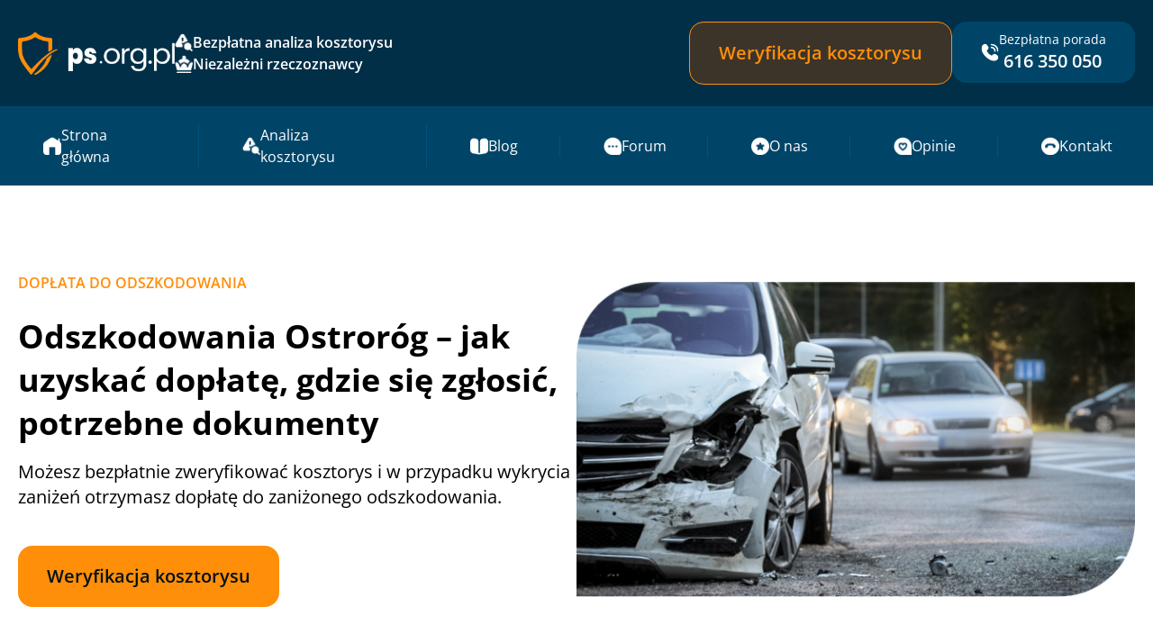

--- FILE ---
content_type: text/html; charset=utf-8
request_url: https://ps.org.pl/odszkodowania-ostrorog
body_size: 9825
content:
<link href="https://ps.org.pl/assets/porownajszkode/css/cities.min.css" rel="stylesheet"/>

<head>
    <title>Odszkodowania Ostroróg – jak uzyskać dopłatę, gdzie się zgłosić, potrzebne dokumenty</title>
    <meta name='description' content="Zdobądź odpowiednie odszkodowanie w Ostrorógu – dowiedz się, jak uzyskać dopłatę, gdzie zgłosić się i jakie dokumenty są potrzebne. Skorzystaj z naszych porad i uzyskaj sprawiedliwe odszkodowanie.">
    <link rel='canonical' href='https://ps.org.pl/odszkodowania-ostrorog'>
    <script>
            window.addEventListener('load', function () {
                (function (w, d, s, l, i) {
                    w[l] = w[l] || [];
                    w[l].push({
                        'gtm.start': new Date().getTime(),
                        event: 'gtm.js'
                    });
                    var f = d.getElementsByTagName(s)[0],
                        j = d.createElement(s),
                        dl = l != 'dataLayer' ? '&l=' + l : '';
                    j.async = true;
                    j.src =
                        'https://www.googletagmanager.com/gtm.js?id=' + i + dl;
                    f.parentNode.insertBefore(j, f);
                })(window, document, 'script', 'dataLayer', 'GTM-NMC8LJ5');
            });
        </script>
    </head>
<body>
<noscript><iframe src="https://www.googletagmanager.com/ns.html?id=GTM-NMC8LJ5"
                          height="0" width="0" style="display:none;visibility:hidden"></iframe>
        </noscript>
    
<header class='bg-blue-500 '>
    <div class='w-full text-white-100 flex justify-between items-center px-5 py-6 max-w-container mx-auto'>
        <div class='flex gap-10'>
            <a href='/'><img src="https://ps.org.pl/assets/porownajszkode/img/cities/logo.png?13d23881e0278c52d6f291243e6aa7eb" alt="Ostroróg" class="w-[132px] h-9 md:w-[176px] md:h-12"></a>
            <div class='hidden lg:block'>
                <div class='flex gap-3 items-center'>
                    <img src="https://ps.org.pl/assets/porownajszkode/img/cities/analysis.png?174284afaf17af7b5c3584e8cf8ff660" alt="" class="w-5 h-5">
                    <p class='text-body-normal-mobile lg:text-body-normal-desktop font-semibold'>Bezpłatna analiza kosztorysu</p>
                </div>
                <div class='flex gap-3 items-center'>
                    <img src="https://ps.org.pl/assets/porownajszkode/img/cities/crown.png?5bd43a546b9aa3f3326d247fc04a69d2" alt="" class="w-5 h-5">
                    <p class='text-body-normal-mobile lg:text-body-normal-desktop font-semibold'>Niezależni rzeczoznawcy</p>
                </div>
            </div>
        </div>
        <div class='flex gap-3'>
            <a href='https://ps.org.pl/kalkulator/?utm_content=1553' class='hidden sm:block'>
                <button type='button' class='flex items-center justify-center rounded-2xl px-8 py-5 bg-orange-600 border border-orange-300 text-orange-300 text-body-large-mobile lg:text-body-large-desktop font-semibold hover:text-orange-200 hover:border-orange-200 transition-colors duration-200'>  
                    Weryfikacja kosztorysu
                </button>
            </a>
            <a href='tel:+48616350050' class='hidden lg:block'>
                <button type='button' class='flex items-center justify-center rounded-2xl px-8 py-2.5 lg:py-6 lg:pr-4 lg:pl-7 xl:px-8 xl:py-2.5 bg-blue-400 text-body-large-mobile lg:text-body-large-desktop font-semibold'>  
                    <div class='flex gap-4 items-center'>
                        <img src="https://ps.org.pl/assets/porownajszkode/img/cities/phone.svg?a7a2b55c09a36eb3abde6aae7691a66a" alt="" class="w-5 h-5">
                        <div>
                            <p class='text-body-normal-mobile font-normal hidden xl:block'>Bezpłatna porada</p>
                            <p class='text-body-large-mobile lg:text-body-large-desktop font-semibold hidden xl:block'>616 350 050</p>
                        </div>
                    </div>
                </button>
            </a>
            <button id='burger' class='lg:hidden bg-blue-400 rounded-2xl p-3 sm:px-6 flex-none'>
            <img src="https://ps.org.pl/assets/porownajszkode/img/cities/burger.svg?6be5db169763ee12722f8367d87cc9a2" alt="">
            </button>
        </div>
    </div>
    <nav class="hidden flex-col lg:flex lg:items-center justify-center bg-blue-400 lg:flex-row px-4 lg:px-0" id='nav'>
        <a href='tel:+48616350050' class='lg:hidden'>
                <button type='button' class='flex items-center justify-between rounded-2xl px-4 py-4 bg-blue-300 text-body-large-mobile lg:text-body-large-desktop font-semibold w-full text-gray-100 mt-5'>  
                    <div class='flex gap-4 items-center'>
                        <img src="https://ps.org.pl/assets/porownajszkode/img/cities/phone.png?240d99eef582f65b8af9a853135a4423" alt="" class="w-5 h-5">
                        <div>
                            <p class='text-body-large-mobile lg:text-body-large-desktop font-semibold'>616 350 050</p>
                        </div>
                    </div>
                    <p class='text-body-normal-mobile font-normal'>Bezpłatna porada</p>
                </button>
            </a>
        <a href="/" class="text-white-100 text-body-normal-mobile lg:text-body-normal-desktop flex gap-3 items-center font-normal py-5 lg:py-0 lg:my-5 lg:px-8 xl:px-12 border-b lg:border-r border-blue-300 transition-colors duration-200 hover:text-orange-100 lg:border-b-0">
            <img src="https://ps.org.pl/assets/porownajszkode/img/cities/home.png?d629aba81c635ac2e8b492f6e4a9bc46" alt="" class="w-5 h-5">
            Strona główna
        </a>
        <a href="/kalkulator" class="text-white-100 text-body-normal-mobile lg:text-body-normal-desktop flex gap-3 items-center font-normal py-5 lg:py-0 lg:my-5 lg:px-8 xl:px-12 border-b lg:border-r border-blue-300 transition-colors duration-200 hover:text-orange-100 lg:border-b-0">
            <img src="https://ps.org.pl/assets/porownajszkode/img/cities/analysis.png?174284afaf17af7b5c3584e8cf8ff660" alt="" class="w-5 h-5">
            Analiza kosztorysu
        </a>
        <a href="/blog" class="text-white-100 text-body-normal-mobile lg:text-body-normal-desktop flex gap-3 items-center font-normal py-5 lg:py-0 lg:my-5 lg:px-8 xl:px-12 border-b lg:border-r border-blue-300 transition-colors duration-200 hover:text-orange-100 lg:border-b-0">
            <img src="https://ps.org.pl/assets/porownajszkode/img/cities/blog.png?60ac1ee4600640ddad7b66513eed4064" alt="" class="w-5 h-5">
            Blog
        </a>
        <a href="https://forum.helpfind.pl" class="text-white-100 text-body-normal-mobile lg:text-body-normal-desktop flex gap-3 items-center font-normal py-5 lg:py-0 lg:my-5 lg:px-8 xl:px-12 border-b lg:border-r border-blue-300 transition-colors duration-200 hover:text-orange-100 lg:border-b-0">
            <img src="https://ps.org.pl/assets/porownajszkode/img/cities/forum.png?40b0e12e98e774eb73e104d350b09cc1" alt="" class="w-5 h-5">
            Forum
        </a>
        <a href="/o-nas" class="text-white-100 text-body-normal-mobile lg:text-body-normal-desktop flex gap-3 items-center font-normal py-5 lg:py-0 lg:my-5 lg:px-8 xl:px-12 border-b lg:border-r border-blue-300 transition-colors duration-200 hover:text-orange-100 lg:border-b-0">
            <img src="https://ps.org.pl/assets/porownajszkode/img/cities/about.png?688f62d4cf5548f0078c06813aca6603" alt="" class="w-5 h-5">
            O&nbsp;nas
        </a>
        <a href="/opinie" class="text-white-100 text-body-normal-mobile lg:text-body-normal-desktop flex gap-3 items-center font-normal py-5 lg:py-0 lg:my-5 lg:px-8 xl:px-12 border-b lg:border-r border-blue-300 transition-colors duration-200 hover:text-orange-100 lg:border-b-0">
            <img src="https://ps.org.pl/assets/porownajszkode/img/cities/reviews.png?1c489a978799028b1cd69a43c66e2591" alt="" class="w-5 h-5">
            Opinie
        </a>
        <a href="/kontakt" class="text-white-100 text-body-normal-mobile lg:text-body-normal-desktop flex gap-3 items-center font-normal py-5 lg:py-0 lg:my-5 lg:px-8 xl:px-12 transition-colors duration-200 hover:text-orange-100 lg:border-b-0">
            <img src="https://ps.org.pl/assets/porownajszkode/img/cities/contact.png?9dcef7abaa121d5314fdfa3bd612b943" alt="" class="w-5 h-5">
            Kontakt
        </a>
    </nav>
</header>

<script>
    const nav = document.getElementById('nav');
    let isOpen = false;
    document.getElementById('burger').addEventListener('click', () => {
        if (isOpen) {
            nav.style.display = 'none';
            isOpen = false;
        } else {
            nav.style.display = 'flex';
            isOpen = true;
        }
    });
</script>

<section>
    <div class="max-w-container mx-auto pt-6 pb-8 md:py-24 px-5 flex flex-col-reverse lg:flex-row justify-between gap-10">
        <div class='lg:w-1/2'>
            <p class='text-eyebrow-mobile md:text-eyebrow-desktop font-semibold text-orange-300'>DOPŁATA DO ODSZKODOWANIA</p>        
            <h1 class='text-h1-mobile md:text-h1-desktop font-bold mt-4 mb-2 md:mt-6 md:mb-4'>Odszkodowania Ostroróg – jak uzyskać dopłatę, gdzie się zgłosić, potrzebne dokumenty</h1>
            <p class='text-body-large-mobile md:text-body-large-desktop font-normal'>Możesz bezpłatnie zweryfikować kosztorys i w przypadku wykrycia zaniżeń otrzymasz dopłatę do zaniżonego odszkodowania.</p>
            <a href="https://ps.org.pl/kalkulator/?utm_content=1553">
                <button class='px-8 py-5 mt-10 bg-orange-300 transition-colors hover:bg-orange-200 duration-200 text-blue-600 text-body-large-mobile md:text-body-large-desktop font-semibold rounded-2xl'>Weryfikacja kosztorysu</button>
            </a>
        </div>
        <img src="https://ps.org.pl/assets/porownajszkode/img/cities/hero.jpg?597a443f39317d8301de35f1a5e6e29c" alt="Ostroróg" class="lg:w-1/2 object-contain">
    </div>
</section>
<section class='bg-blue-500 text-gray-100'>
    <div class="max-w-container mx-auto pt-6 pb-8 md:py-24 px-5 flex flex-col-reverse lg:flex-row-reverse justify-between gap-10">
        <div class='lg:w-3/4'>
            <p class='text-eyebrow-mobile md:text-eyebrow-desktop font-semibold text-orange-300'>CENNA WIEDZA</p>        
            <h2 class='text-h2-mobile md:text-h2-desktop font-bold mt-4 mb-2 md:mt-6 md:mb-4'>Odszkodowania Ostroróg – co trzeba wiedzieć?</h2>
            <p class='text-body-normal-mobile md:text-body-normal-desktop font-normal'>Zdobycie odszkodowania nie jest trudnym zadaniem. Jeśli doznałeś lub doznałaś szkody w wyniku wypadku drogowego, możesz otrzymać odszkodowanie z polisy OC sprawcy. W Ostrorogu wysokie kwoty odszkodowań przyznawane są m.in. za uszczerbek na zdrowiu, obrażenia ciała i wydatki na leczenie.
Czego często nie pamiętają osoby starające się o odszkodowanie komunikacyjne? Najważniejszą kwestią jest to, że żaden ubezpieczyciel nie wypłaci odszkodowania bez działania z twojej strony. Konieczne jest podjęcie pewnych działań, o których przeczytasz w niniejszym artykule.
Może się zdarzyć, że ostateczna suma odszkodowania nie będzie satysfakcjonująca - w takim przypadku należy ubiegać się o dopłatę. Istnieje duże prawdopodobieństwo, że otrzymałeś/aś zaniżoną kwotę. Nie zgadzaj się na ugodę z ubezpieczycielem za żadne skarby, ponieważ masz prawo do odszkodowania bezspornego, które może być tylko zwiększone, a nie zmniejszone.
W procesie uzyskiwania odszkodowania w Ostrorogu nie jest potrzebna pomoc prawnika, porad radcy prawnego ani drogie porady. Wystarczą informacje dostępne na stronie ps.org.pl.</p>
        </div>
        <img src="https://ps.org.pl/assets/porownajszkode/img/cities/1.jpg?0508f8e75bb97c89dd9e4d0d9b08c05f" alt="Ostroróg" class="sm:w-1/2 lg:w-1/4 object-contain">
    </div>
</section>
<section>
    <div class="max-w-container mx-auto pt-6 pb-8 md:py-24 px-5 flex flex-col-reverse lg:flex-row justify-between gap-10">
        <div class='lg:w-3/4'>
            <p class='text-eyebrow-mobile md:text-eyebrow-desktop font-semibold text-orange-300'>WARTO TO PAMIĘTAĆ</p>        
            <h2 class='text-h2-mobile md:text-h2-desktop font-bold mt-4 mb-2 md:mt-6 md:mb-4'>Dochodzenie odszkodowań Ostroróg – o tym pamiętaj na miejscu zdarzenia</h2>
            <p class='text-body-normal-mobile md:text-body-normal-desktop font-normal'>W przypadku doznania szkody na skutek wypadku lub zderzenia, przysługuje nam należyte odszkodowanie. Wszelkie wydatki związane z leczeniem lub uszkodzeniem mienia powinny zostać pokryte przez odpowiednie ubezpieczenie OC sprawcy zdarzenia. Proces dochodzenia odszkodowania rozpoczyna się od chwili wypadku. Po upewnieniu się, że nie ma osób poszkodowanych lub wymagających pomocy, można przystąpić do wyjaśniania okoliczności zdarzenia drogowego. Aby otrzymać należyte odszkodowanie, konieczne jest posiadanie dokumentacji z miejsca zdarzenia. Niezbędne jest także sporządzenie oświadczenia przez sprawcę wypadku, które jest niezbędne w procesie dochodzenia roszczeń. Dokument ten będzie wymagany przy składaniu ostatecznego wniosku. W oświadczeniu należy ująć istotne informacje, takie jak: dane uczestników zdarzenia (imię, nazwisko, adres zamieszkania, numer telefonu, PESEL, numer i seria dowodu osobistego oraz prawa jazdy), wskazanie kto jest sprawcą wypadku, a kto poszkodowanym, numer ubezpieczenia OC sprawcy oraz dane właścicieli pojazdów. Ważne jest również dostarczenie zdjęć uszkodzonego pojazdu, ponieważ na ich podstawie rzeczoznawca firmy ubezpieczeniowej przygotowuje kosztorys, który wpływa na wysokość odszkodowania. Zadbajmy więc o dokładną dokumentację, ponieważ jest to w naszym interesie przy dochodzeniu należnych nam świadczeń.</p>
            <a href="https://ps.org.pl/kalkulator/?utm_content=1553">
                <button class='px-8 py-5 mt-6 bg-orange-300 transition-colors hover:bg-orange-200 duration-200 text-blue-600 text-body-large-mobile md:text-body-large-desktop font-semibold rounded-2xl'>Oblicz wysokość dopłaty do odszkodowania</button>
            </a>
        </div>
        <img src="https://ps.org.pl/assets/porownajszkode/img/cities/2.jpg?9bc9e77bfa9fde4d902b8400a519b257" alt="Ostroróg" class="sm:w-1/2 lg:w-1/4 object-contain">
    </div>
</section>
<section class='bg-blue-500 text-gray-100'>
    <div class="max-w-container mx-auto pt-6 pb-8 md:py-24 px-5 flex flex-col-reverse lg:flex-row-reverse justify-between gap-10">
        <div class='lg:w-3/4'>
            <p class='text-eyebrow-mobile md:text-eyebrow-desktop font-semibold text-orange-300'>JAK ZGŁOSIĆ SZKODĘ?</p>        
            <h2 class='text-h2-mobile md:text-h2-desktop font-bold mt-4 mb-2 md:mt-6 md:mb-4'>Odszkodowanie komunikacyjne w Ostrorogu – jak zgłosić się do ubezpieczyciela</h2>
            <p class='text-body-normal-mobile md:text-body-normal-desktop font-normal'>Miejscem, w którym doszło do zdarzenia drogowego, jest Ostroróg, jednak nie jest to jedyna opcja dla załatwienia formalności związanych z ubezpieczeniami. Aktualnie, ze względu na zmniejszającą się liczbę placówek stacjonarnych ubezpieczycieli, istnieje możliwość skorzystania z innych wariantów zgłoszenia szkody powypadkowej.
Można to zrobić w siedzibie firmy ubezpieczeniowej sprawcy (niekoniecznie w Ostrorogu), ale także za pośrednictwem poczty tradycyjnej lub elektronicznej. Inną opcją jest skorzystanie z infolinii ubezpieczyciela odpowiedzialnego za szkodę. Najprostszym sposobem jest wypełnienie formularza dostępnego na stronie internetowej ubezpieczyciela, jeśli taka opcja jest dostępna.</p>
        </div>
        <img src="https://ps.org.pl/assets/porownajszkode/img/cities/3.png?163777aae79de4769aa08f108fb2744d" alt="Ostroróg" class="sm:w-1/2 lg:w-1/4 object-contain">
    </div>
</section>
<section>
    <div class="max-w-container mx-auto pt-6 pb-8 md:py-24 px-5 flex flex-col-reverse lg:flex-row justify-between gap-10">
        <div class='lg:w-3/4'>
            <p class='text-eyebrow-mobile md:text-eyebrow-desktop font-semibold text-orange-300'>MOŻESZ OTRZYMAĆ DOPŁATĘ</p>        
            <h2 class='text-h2-mobile md:text-h2-desktop font-bold mt-4 mb-2 md:mt-6 md:mb-4'>Uzyskanie odszkodowania w Ostrorogu. Komu należy się dopłata do wypłaty odszkodowania?</h2>
            <p class='text-body-normal-mobile md:text-body-normal-desktop font-normal'>Jeśli nie jesteś zadowolony z kwoty, którą otrzymałeś od zakładu ubezpieczeń, nie oznacza to, że musisz zrezygnować z wysokiego odszkodowania. Nasza firma oferuje pomoc prawną w uzyskaniu dodatkowych środków z tytułu odszkodowania.
W większości przypadków ubezpieczyciele zaniżają wysokość należnego odszkodowania. Nasze doświadczenie pokazuje, że nie potrzeba dużo czasu i wysiłku, aby otrzymać dodatkowe pieniądze.
Możesz starać się o dopłatę do odszkodowania, jeśli nie minęło 3 lata od decyzji ubezpieczyciela i w kosztorysie wystąpiły błędy. W takiej sytuacji masz trzy możliwości: samodzielne analizowanie regulaminów ubezpieczycieli (z niską gwarancją sukcesu), skorzystanie z usług radcy prawnego (z dodatkowymi kosztami) lub skorzystanie z naszego formularza na stronie internetowej. Dzięki niemu otrzymasz analizę i informacje na temat możliwej dopłaty, bez ryzyka i dodatkowych opłat. Warto skorzystać z naszej pomocy, aby uzyskać należne Ci pieniądze.</p>
            <a href="https://ps.org.pl/kalkulator/?utm_content=1553">
                <button class='px-8 py-5 mt-6 bg-orange-300 transition-colors hover:bg-orange-200 duration-200 text-blue-600 text-body-large-mobile md:text-body-large-desktop font-semibold rounded-2xl'>Oblicz wysokość dopłaty do odszkodowania</button>
            </a>
        </div>
        <img src="https://ps.org.pl/assets/porownajszkode/img/cities/4.jpg?643be3ea46f47db47709817f2bb0994e" alt="Ostroróg" class="sm:w-1/2 lg:w-1/4 object-contain">
    </div>
</section>
<section class='bg-blue-500 text-gray-100'>
    <div class="max-w-container mx-auto pt-6 pb-8 md:py-24 px-5 flex flex-col-reverse lg:flex-row-reverse justify-between gap-10">
        <div class='lg:w-3/4'>
            <p class='text-eyebrow-mobile md:text-eyebrow-desktop font-semibold text-orange-300'>DOPŁATA DO ODSZKODOWANIA</p>        
            <h2 class='text-h2-mobile md:text-h2-desktop font-bold mt-4 mb-2 md:mt-6 md:mb-4'>Wypadek samochodowy odszkodowanie. Jakie otrzymasz odszkodowanie z OC sprawcy w Ostrorogu</h2>
            <p class='text-body-normal-mobile md:text-body-normal-desktop font-normal'>Najpowszechniejszą sprawą dotyczącą odszkodowań jest odzyskiwanie ich z OC sprawcy. Aby otrzymać pieniądze, musisz zgłosić swoją szkodę.
Nie zwlekaj z zgłoszeniem szkody. Masz na to 3 lata, ale im dłużej będziesz czekać, tym później otrzymasz odszkodowanie.
W tym artykule dowiedziałeś się, że w przypadku dochodzenia odszkodowań z OC sprawcy, konieczne jest złożenie oświadczenia przez sprawcę kolizji. W zależności od sposobu zgłoszenia się do ubezpieczyciela, pamiętaj o dołączeniu odpowiednich dokumentów i zdjęć szkody.
Ubezpieczyciel ma 30 dni na wypłatę odszkodowania, do którego nie masz zastrzeżeń. Jeśli chcesz się odwołać, musisz złożyć dyspozycję wypłaty, która wskaże numer konta, na które zostanie przelane odszkodowanie.</p>
            <a href="https://ps.org.pl/kalkulator/?utm_content=1553">
                <button class='px-8 py-5 mt-6 bg-orange-300 transition-colors hover:bg-orange-200 duration-200 text-blue-600 text-body-large-mobile md:text-body-large-desktop font-semibold rounded-2xl'>Oblicz wysokość dopłaty do odszkodowania</button>
            </a>
        </div>
        <img src="https://ps.org.pl/assets/porownajszkode/img/cities/5.jpg?63991be4b7df35a9a7edc75204ae33f9" alt="Ostroróg" class="sm:w-1/2 lg:w-1/4 object-contain">
        
    </div>
</section>
<section class='bg-white-300 pt-6 pb-8 md:py-24 px-5'>
    <div class="max-w-6xl mx-auto flex flex-col-reverse lg:flex-row-reverse justify-between items-center gap-10 p-10 bg-white-100 rounded-tl-xxl">
        <div>
            <p class='text-eyebrow-mobile md:text-eyebrow-desktop font-semibold text-orange-300'>MOŻESZ SPRZEDAĆ SWOJĄ SZKODĘ</p>        
            <h2 class='text-h2-mobile md:text-h2-desktop font-bold mt-4 mb-1 md:mt-6 md:mb-2'>Jak działa odkupienie odszkodowania?</h2>
            <div class='w-16 h-px bg-white-600 mb-1 md:mb-2'></div>
            <p class='text-body-normal-mobile md:text-body-normal-desktop font-normal'>Możliwe jest uzyskanie wysokiego odszkodowania i jednoczesne uniknięcie problemów związanych z formalnościami. Chodzi o sprzedaż prawa do odszkodowania, co jest możliwe także w Ostrorogu. Jak to działa? W ramach umowy cesji wierzytelności, dotychczasowy właściciel przekazuje swoje prawa do wierzytelności innej osobie - cesjonariuszowi, który staje się jej nowym właścicielem.
Na rynku istnieją firmy, które zajmują się dochodzeniem roszczeń związanych ze szkodą. Jeśli skorzystasz z ich usług, otrzymasz propozycję finansową.
Taka metoda ma wiele zalet:
Po pierwsze - pieniądze są wypłacane bardzo szybko. Niektóre firmy zapewniają przelewy w ciągu 48 godzin od załatwienia formalności.
Po drugie - brak kosztów prawnych oraz długotrwałej i stresującej rozprawy sądowej.
Po trzecie - oszczędność czasu. Nie musisz już przejmować się nerwami związanymi z całym procesem.
Jeśli jesteś zainteresowany takim rozwiązaniem, wypełnij formularz na naszej stronie internetowej i dowiedz się, jaką sumę możemy Ci zaoferować. Wycena szkody przez naszego specjalistę jest darmowa, więc nie ryzykujesz niczego, a tylko możesz zyskać. W żadnym momencie nie będziemy prosić o jakiekolwiek płatności.</p>
        </div>
        <img src="https://ps.org.pl/assets/porownajszkode/img/cities/6.jpg?1efea2605ebd484d9ae4615e24560760" alt="Ostroróg" class="object-contain hidden lg:block max-h-96">
        <img src="https://ps.org.pl/assets/porownajszkode/img/cities/7.png?2d388730563a7a3bfa4416e608b209a1" alt="Ostroróg" class="object-contain lg:hidden">
    </div>
</section>
<section class='pt-6 pb-8 md:py-24 px-5'>
    <div class="max-w-6xl mx-auto gap-10 p-6 md:p-14 bg-blue-500 text-gray-100">
        <div class='w-full'>
            <p class='text-eyebrow-mobile md:text-eyebrow-desktop font-semibold text-orange-300'>STŁUCZKA W INNYM MIEJSCU?</p>        
            <h2 class='text-h2-mobile md:text-h2-desktop font-bold mt-4 mb-2 md:mt-6 md:mb-4'>Zdarzyła Ci się stłuczka w innym mieście z  województwa wielkopolskiego?</h2>
            <p class='text-body-normal-mobile md:text-body-normal-desktop font-normal'>Na pewno już napisaliśmy jak możesz otrzymać w nim odszkodowanie. </p>
            <ul class='mt-4 md:mt-6 grid sm:grid-cols-2 md:grid-cols-3 lg:grid-cols-4 gap-3 md:gap-6 max-h-96 md:max-h-60 overflow-hidden' id='cities'>

                                <li class='flex items-center gap-2 text-orange-300 font-semibold'>
                                    <img src="https://ps.org.pl/assets/porownajszkode/img/cities/pin-orange.png?b31e365052e50377b8dd2e723824a02b" class="h-4 w-4" />
                                    Ostroróg
                                </li>
                                                            <a href='/odszkodowania-bojanowo'>
                                <li class='flex items-center gap-2'>
                                    <img src="https://ps.org.pl/assets/porownajszkode/img/cities/pin.png?807b9d2f3a4824b3354a2b64bf3eeef8" class="h-4 w-4" />
                                    Bojanowo
                                </li>
                            </a>
                                                        <a href='/odszkodowania-borek-wielkopolski'>
                                <li class='flex items-center gap-2'>
                                    <img src="https://ps.org.pl/assets/porownajszkode/img/cities/pin.png?807b9d2f3a4824b3354a2b64bf3eeef8" class="h-4 w-4" />
                                    Borek Wielkopolski
                                </li>
                            </a>
                                                        <a href='/odszkodowania-budzyn'>
                                <li class='flex items-center gap-2'>
                                    <img src="https://ps.org.pl/assets/porownajszkode/img/cities/pin.png?807b9d2f3a4824b3354a2b64bf3eeef8" class="h-4 w-4" />
                                    Budzyń
                                </li>
                            </a>
                                                        <a href='/odszkodowania-buk'>
                                <li class='flex items-center gap-2'>
                                    <img src="https://ps.org.pl/assets/porownajszkode/img/cities/pin.png?807b9d2f3a4824b3354a2b64bf3eeef8" class="h-4 w-4" />
                                    Buk
                                </li>
                            </a>
                                                        <a href='/odszkodowania-chodziez'>
                                <li class='flex items-center gap-2'>
                                    <img src="https://ps.org.pl/assets/porownajszkode/img/cities/pin.png?807b9d2f3a4824b3354a2b64bf3eeef8" class="h-4 w-4" />
                                    Chodzież
                                </li>
                            </a>
                                                        <a href='/odszkodowania-czarnkow'>
                                <li class='flex items-center gap-2'>
                                    <img src="https://ps.org.pl/assets/porownajszkode/img/cities/pin.png?807b9d2f3a4824b3354a2b64bf3eeef8" class="h-4 w-4" />
                                    Czarnków
                                </li>
                            </a>
                                                        <a href='/odszkodowania-czempin'>
                                <li class='flex items-center gap-2'>
                                    <img src="https://ps.org.pl/assets/porownajszkode/img/cities/pin.png?807b9d2f3a4824b3354a2b64bf3eeef8" class="h-4 w-4" />
                                    Czempiń
                                </li>
                            </a>
                                                        <a href='/odszkodowania-dabie'>
                                <li class='flex items-center gap-2'>
                                    <img src="https://ps.org.pl/assets/porownajszkode/img/cities/pin.png?807b9d2f3a4824b3354a2b64bf3eeef8" class="h-4 w-4" />
                                    Dąbie
                                </li>
                            </a>
                                                        <a href='/odszkodowania-dobrzyca'>
                                <li class='flex items-center gap-2'>
                                    <img src="https://ps.org.pl/assets/porownajszkode/img/cities/pin.png?807b9d2f3a4824b3354a2b64bf3eeef8" class="h-4 w-4" />
                                    Dobrzyca
                                </li>
                            </a>
                                                        <a href='/odszkodowania-dolsk'>
                                <li class='flex items-center gap-2'>
                                    <img src="https://ps.org.pl/assets/porownajszkode/img/cities/pin.png?807b9d2f3a4824b3354a2b64bf3eeef8" class="h-4 w-4" />
                                    Dolsk
                                </li>
                            </a>
                                                        <a href='/odszkodowania-gniezno'>
                                <li class='flex items-center gap-2'>
                                    <img src="https://ps.org.pl/assets/porownajszkode/img/cities/pin.png?807b9d2f3a4824b3354a2b64bf3eeef8" class="h-4 w-4" />
                                    Gniezno
                                </li>
                            </a>
                                                        <a href='/odszkodowania-golina'>
                                <li class='flex items-center gap-2'>
                                    <img src="https://ps.org.pl/assets/porownajszkode/img/cities/pin.png?807b9d2f3a4824b3354a2b64bf3eeef8" class="h-4 w-4" />
                                    Golina
                                </li>
                            </a>
                                                        <a href='/odszkodowania-gostyn'>
                                <li class='flex items-center gap-2'>
                                    <img src="https://ps.org.pl/assets/porownajszkode/img/cities/pin.png?807b9d2f3a4824b3354a2b64bf3eeef8" class="h-4 w-4" />
                                    Gostyń
                                </li>
                            </a>
                                                        <a href='/odszkodowania-grabow-nad-prosna'>
                                <li class='flex items-center gap-2'>
                                    <img src="https://ps.org.pl/assets/porownajszkode/img/cities/pin.png?807b9d2f3a4824b3354a2b64bf3eeef8" class="h-4 w-4" />
                                    Grabów nad Prosną
                                </li>
                            </a>
                                                        <a href='/odszkodowania-grodzisk-wielkopolski'>
                                <li class='flex items-center gap-2'>
                                    <img src="https://ps.org.pl/assets/porownajszkode/img/cities/pin.png?807b9d2f3a4824b3354a2b64bf3eeef8" class="h-4 w-4" />
                                    Grodzisk Wielkopolski
                                </li>
                            </a>
                                                        <a href='/odszkodowania-janowiec-wielkopolski'>
                                <li class='flex items-center gap-2'>
                                    <img src="https://ps.org.pl/assets/porownajszkode/img/cities/pin.png?807b9d2f3a4824b3354a2b64bf3eeef8" class="h-4 w-4" />
                                    Janowiec Wielkopolski
                                </li>
                            </a>
                                                        <a href='/odszkodowania-jaraczewo'>
                                <li class='flex items-center gap-2'>
                                    <img src="https://ps.org.pl/assets/porownajszkode/img/cities/pin.png?807b9d2f3a4824b3354a2b64bf3eeef8" class="h-4 w-4" />
                                    Jaraczewo
                                </li>
                            </a>
                                                        <a href='/odszkodowania-jarocin'>
                                <li class='flex items-center gap-2'>
                                    <img src="https://ps.org.pl/assets/porownajszkode/img/cities/pin.png?807b9d2f3a4824b3354a2b64bf3eeef8" class="h-4 w-4" />
                                    Jarocin
                                </li>
                            </a>
                                                        <a href='/odszkodowania-jastrowie'>
                                <li class='flex items-center gap-2'>
                                    <img src="https://ps.org.pl/assets/porownajszkode/img/cities/pin.png?807b9d2f3a4824b3354a2b64bf3eeef8" class="h-4 w-4" />
                                    Jastrowie
                                </li>
                            </a>
                                                        <a href='/odszkodowania-jutrosin'>
                                <li class='flex items-center gap-2'>
                                    <img src="https://ps.org.pl/assets/porownajszkode/img/cities/pin.png?807b9d2f3a4824b3354a2b64bf3eeef8" class="h-4 w-4" />
                                    Jutrosin
                                </li>
                            </a>
                                                        <a href='/odszkodowania-kalisz'>
                                <li class='flex items-center gap-2'>
                                    <img src="https://ps.org.pl/assets/porownajszkode/img/cities/pin.png?807b9d2f3a4824b3354a2b64bf3eeef8" class="h-4 w-4" />
                                    Kalisz
                                </li>
                            </a>
                                                        <a href='/odszkodowania-kepno'>
                                <li class='flex items-center gap-2'>
                                    <img src="https://ps.org.pl/assets/porownajszkode/img/cities/pin.png?807b9d2f3a4824b3354a2b64bf3eeef8" class="h-4 w-4" />
                                    Kępno
                                </li>
                            </a>
                                                        <a href='/odszkodowania-kleczew'>
                                <li class='flex items-center gap-2'>
                                    <img src="https://ps.org.pl/assets/porownajszkode/img/cities/pin.png?807b9d2f3a4824b3354a2b64bf3eeef8" class="h-4 w-4" />
                                    Kleczew
                                </li>
                            </a>
                                                        <a href='/odszkodowania-klecko'>
                                <li class='flex items-center gap-2'>
                                    <img src="https://ps.org.pl/assets/porownajszkode/img/cities/pin.png?807b9d2f3a4824b3354a2b64bf3eeef8" class="h-4 w-4" />
                                    Kłecko
                                </li>
                            </a>
                                                        <a href='/odszkodowania-kobylin'>
                                <li class='flex items-center gap-2'>
                                    <img src="https://ps.org.pl/assets/porownajszkode/img/cities/pin.png?807b9d2f3a4824b3354a2b64bf3eeef8" class="h-4 w-4" />
                                    Kobylin
                                </li>
                            </a>
                                                        <a href='/odszkodowania-kolo'>
                                <li class='flex items-center gap-2'>
                                    <img src="https://ps.org.pl/assets/porownajszkode/img/cities/pin.png?807b9d2f3a4824b3354a2b64bf3eeef8" class="h-4 w-4" />
                                    Koło
                                </li>
                            </a>
                                                        <a href='/odszkodowania-konin'>
                                <li class='flex items-center gap-2'>
                                    <img src="https://ps.org.pl/assets/porownajszkode/img/cities/pin.png?807b9d2f3a4824b3354a2b64bf3eeef8" class="h-4 w-4" />
                                    Konin
                                </li>
                            </a>
                                                        <a href='/odszkodowania-kostrzyn'>
                                <li class='flex items-center gap-2'>
                                    <img src="https://ps.org.pl/assets/porownajszkode/img/cities/pin.png?807b9d2f3a4824b3354a2b64bf3eeef8" class="h-4 w-4" />
                                    Kostrzyn
                                </li>
                            </a>
                                                        <a href='/odszkodowania-koscian'>
                                <li class='flex items-center gap-2'>
                                    <img src="https://ps.org.pl/assets/porownajszkode/img/cities/pin.png?807b9d2f3a4824b3354a2b64bf3eeef8" class="h-4 w-4" />
                                    Kościan
                                </li>
                            </a>
                                                        <a href='/odszkodowania-kozmin-wielkopolski'>
                                <li class='flex items-center gap-2'>
                                    <img src="https://ps.org.pl/assets/porownajszkode/img/cities/pin.png?807b9d2f3a4824b3354a2b64bf3eeef8" class="h-4 w-4" />
                                    Koźmin Wielkopolski
                                </li>
                            </a>
                                                        <a href='/odszkodowania-kozminek'>
                                <li class='flex items-center gap-2'>
                                    <img src="https://ps.org.pl/assets/porownajszkode/img/cities/pin.png?807b9d2f3a4824b3354a2b64bf3eeef8" class="h-4 w-4" />
                                    Koźminek
                                </li>
                            </a>
                                                        <a href='/odszkodowania-kornik'>
                                <li class='flex items-center gap-2'>
                                    <img src="https://ps.org.pl/assets/porownajszkode/img/cities/pin.png?807b9d2f3a4824b3354a2b64bf3eeef8" class="h-4 w-4" />
                                    Kórnik
                                </li>
                            </a>
                                                        <a href='/odszkodowania-krajenka'>
                                <li class='flex items-center gap-2'>
                                    <img src="https://ps.org.pl/assets/porownajszkode/img/cities/pin.png?807b9d2f3a4824b3354a2b64bf3eeef8" class="h-4 w-4" />
                                    Krajenka
                                </li>
                            </a>
                                                        <a href='/odszkodowania-krobia'>
                                <li class='flex items-center gap-2'>
                                    <img src="https://ps.org.pl/assets/porownajszkode/img/cities/pin.png?807b9d2f3a4824b3354a2b64bf3eeef8" class="h-4 w-4" />
                                    Krobia
                                </li>
                            </a>
                                                        <a href='/odszkodowania-krotoszyn'>
                                <li class='flex items-center gap-2'>
                                    <img src="https://ps.org.pl/assets/porownajszkode/img/cities/pin.png?807b9d2f3a4824b3354a2b64bf3eeef8" class="h-4 w-4" />
                                    Krotoszyn
                                </li>
                            </a>
                                                        <a href='/odszkodowania-krzywin'>
                                <li class='flex items-center gap-2'>
                                    <img src="https://ps.org.pl/assets/porownajszkode/img/cities/pin.png?807b9d2f3a4824b3354a2b64bf3eeef8" class="h-4 w-4" />
                                    Krzywiń
                                </li>
                            </a>
                                                        <a href='/odszkodowania-krzyz-wielkopolski'>
                                <li class='flex items-center gap-2'>
                                    <img src="https://ps.org.pl/assets/porownajszkode/img/cities/pin.png?807b9d2f3a4824b3354a2b64bf3eeef8" class="h-4 w-4" />
                                    Krzyż Wielkopolski
                                </li>
                            </a>
                                                        <a href='/odszkodowania-ksiaz-wielkopolski'>
                                <li class='flex items-center gap-2'>
                                    <img src="https://ps.org.pl/assets/porownajszkode/img/cities/pin.png?807b9d2f3a4824b3354a2b64bf3eeef8" class="h-4 w-4" />
                                    Książ Wielkopolski
                                </li>
                            </a>
                                                        <a href='/odszkodowania-leszno'>
                                <li class='flex items-center gap-2'>
                                    <img src="https://ps.org.pl/assets/porownajszkode/img/cities/pin.png?807b9d2f3a4824b3354a2b64bf3eeef8" class="h-4 w-4" />
                                    Leszno
                                </li>
                            </a>
                                                        <a href='/odszkodowania-lubon'>
                                <li class='flex items-center gap-2'>
                                    <img src="https://ps.org.pl/assets/porownajszkode/img/cities/pin.png?807b9d2f3a4824b3354a2b64bf3eeef8" class="h-4 w-4" />
                                    Luboń
                                </li>
                            </a>
                                                        <a href='/odszkodowania-lobzenica'>
                                <li class='flex items-center gap-2'>
                                    <img src="https://ps.org.pl/assets/porownajszkode/img/cities/pin.png?807b9d2f3a4824b3354a2b64bf3eeef8" class="h-4 w-4" />
                                    Łobżenica
                                </li>
                            </a>
                                                        <a href='/odszkodowania-margonin'>
                                <li class='flex items-center gap-2'>
                                    <img src="https://ps.org.pl/assets/porownajszkode/img/cities/pin.png?807b9d2f3a4824b3354a2b64bf3eeef8" class="h-4 w-4" />
                                    Margonin
                                </li>
                            </a>
                                                        <a href='/odszkodowania-miedzychod'>
                                <li class='flex items-center gap-2'>
                                    <img src="https://ps.org.pl/assets/porownajszkode/img/cities/pin.png?807b9d2f3a4824b3354a2b64bf3eeef8" class="h-4 w-4" />
                                    Międzychód
                                </li>
                            </a>
                                                        <a href='/odszkodowania-mikstat'>
                                <li class='flex items-center gap-2'>
                                    <img src="https://ps.org.pl/assets/porownajszkode/img/cities/pin.png?807b9d2f3a4824b3354a2b64bf3eeef8" class="h-4 w-4" />
                                    Mikstat
                                </li>
                            </a>
                                                        <a href='/odszkodowania-miloslaw'>
                                <li class='flex items-center gap-2'>
                                    <img src="https://ps.org.pl/assets/porownajszkode/img/cities/pin.png?807b9d2f3a4824b3354a2b64bf3eeef8" class="h-4 w-4" />
                                    Miłosław
                                </li>
                            </a>
                                                        <a href='/odszkodowania-mosina'>
                                <li class='flex items-center gap-2'>
                                    <img src="https://ps.org.pl/assets/porownajszkode/img/cities/pin.png?807b9d2f3a4824b3354a2b64bf3eeef8" class="h-4 w-4" />
                                    Mosina
                                </li>
                            </a>
                                                        <a href='/odszkodowania-murowana-goslina'>
                                <li class='flex items-center gap-2'>
                                    <img src="https://ps.org.pl/assets/porownajszkode/img/cities/pin.png?807b9d2f3a4824b3354a2b64bf3eeef8" class="h-4 w-4" />
                                    Murowana Goślina
                                </li>
                            </a>
                                                        <a href='/odszkodowania-nekla'>
                                <li class='flex items-center gap-2'>
                                    <img src="https://ps.org.pl/assets/porownajszkode/img/cities/pin.png?807b9d2f3a4824b3354a2b64bf3eeef8" class="h-4 w-4" />
                                    Nekla
                                </li>
                            </a>
                                                        <a href='/odszkodowania-nowe-skalmierzyce'>
                                <li class='flex items-center gap-2'>
                                    <img src="https://ps.org.pl/assets/porownajszkode/img/cities/pin.png?807b9d2f3a4824b3354a2b64bf3eeef8" class="h-4 w-4" />
                                    Nowe Skalmierzyce
                                </li>
                            </a>
                                                        <a href='/odszkodowania-nowy-tomysl'>
                                <li class='flex items-center gap-2'>
                                    <img src="https://ps.org.pl/assets/porownajszkode/img/cities/pin.png?807b9d2f3a4824b3354a2b64bf3eeef8" class="h-4 w-4" />
                                    Nowy Tomyśl
                                </li>
                            </a>
                                                        <a href='/odszkodowania-oborniki'>
                                <li class='flex items-center gap-2'>
                                    <img src="https://ps.org.pl/assets/porownajszkode/img/cities/pin.png?807b9d2f3a4824b3354a2b64bf3eeef8" class="h-4 w-4" />
                                    Oborniki
                                </li>
                            </a>
                                                        <a href='/odszkodowania-obrzycko'>
                                <li class='flex items-center gap-2'>
                                    <img src="https://ps.org.pl/assets/porownajszkode/img/cities/pin.png?807b9d2f3a4824b3354a2b64bf3eeef8" class="h-4 w-4" />
                                    Obrzycko
                                </li>
                            </a>
                                                        <a href='/odszkodowania-odolanow'>
                                <li class='flex items-center gap-2'>
                                    <img src="https://ps.org.pl/assets/porownajszkode/img/cities/pin.png?807b9d2f3a4824b3354a2b64bf3eeef8" class="h-4 w-4" />
                                    Odolanów
                                </li>
                            </a>
                                                        <a href='/odszkodowania-opalenica'>
                                <li class='flex items-center gap-2'>
                                    <img src="https://ps.org.pl/assets/porownajszkode/img/cities/pin.png?807b9d2f3a4824b3354a2b64bf3eeef8" class="h-4 w-4" />
                                    Opalenica
                                </li>
                            </a>
                                                        <a href='/odszkodowania-opatowek'>
                                <li class='flex items-center gap-2'>
                                    <img src="https://ps.org.pl/assets/porownajszkode/img/cities/pin.png?807b9d2f3a4824b3354a2b64bf3eeef8" class="h-4 w-4" />
                                    Opatówek
                                </li>
                            </a>
                                                        <a href='/odszkodowania-osieczna'>
                                <li class='flex items-center gap-2'>
                                    <img src="https://ps.org.pl/assets/porownajszkode/img/cities/pin.png?807b9d2f3a4824b3354a2b64bf3eeef8" class="h-4 w-4" />
                                    Osieczna
                                </li>
                            </a>
                                                        <a href='/odszkodowania-ostrow-wielkopolski'>
                                <li class='flex items-center gap-2'>
                                    <img src="https://ps.org.pl/assets/porownajszkode/img/cities/pin.png?807b9d2f3a4824b3354a2b64bf3eeef8" class="h-4 w-4" />
                                    Ostrów Wielkopolski
                                </li>
                            </a>
                                                        <a href='/odszkodowania-ostrzeszow'>
                                <li class='flex items-center gap-2'>
                                    <img src="https://ps.org.pl/assets/porownajszkode/img/cities/pin.png?807b9d2f3a4824b3354a2b64bf3eeef8" class="h-4 w-4" />
                                    Ostrzeszów
                                </li>
                            </a>
                                                        <a href='/odszkodowania-pila'>
                                <li class='flex items-center gap-2'>
                                    <img src="https://ps.org.pl/assets/porownajszkode/img/cities/pin.png?807b9d2f3a4824b3354a2b64bf3eeef8" class="h-4 w-4" />
                                    Piła
                                </li>
                            </a>
                                                        <a href='/odszkodowania-pleszew'>
                                <li class='flex items-center gap-2'>
                                    <img src="https://ps.org.pl/assets/porownajszkode/img/cities/pin.png?807b9d2f3a4824b3354a2b64bf3eeef8" class="h-4 w-4" />
                                    Pleszew
                                </li>
                            </a>
                                                        <a href='/odszkodowania-pniewy'>
                                <li class='flex items-center gap-2'>
                                    <img src="https://ps.org.pl/assets/porownajszkode/img/cities/pin.png?807b9d2f3a4824b3354a2b64bf3eeef8" class="h-4 w-4" />
                                    Pniewy
                                </li>
                            </a>
                                                        <a href='/odszkodowania-pobiedziska'>
                                <li class='flex items-center gap-2'>
                                    <img src="https://ps.org.pl/assets/porownajszkode/img/cities/pin.png?807b9d2f3a4824b3354a2b64bf3eeef8" class="h-4 w-4" />
                                    Pobiedziska
                                </li>
                            </a>
                                                        <a href='/odszkodowania-pogorzela'>
                                <li class='flex items-center gap-2'>
                                    <img src="https://ps.org.pl/assets/porownajszkode/img/cities/pin.png?807b9d2f3a4824b3354a2b64bf3eeef8" class="h-4 w-4" />
                                    Pogorzela
                                </li>
                            </a>
                                                        <a href='/odszkodowania-poniec'>
                                <li class='flex items-center gap-2'>
                                    <img src="https://ps.org.pl/assets/porownajszkode/img/cities/pin.png?807b9d2f3a4824b3354a2b64bf3eeef8" class="h-4 w-4" />
                                    Poniec
                                </li>
                            </a>
                                                        <a href='/odszkodowania-poznan'>
                                <li class='flex items-center gap-2'>
                                    <img src="https://ps.org.pl/assets/porownajszkode/img/cities/pin.png?807b9d2f3a4824b3354a2b64bf3eeef8" class="h-4 w-4" />
                                    Poznań
                                </li>
                            </a>
                                                        <a href='/odszkodowania-puszczykowo'>
                                <li class='flex items-center gap-2'>
                                    <img src="https://ps.org.pl/assets/porownajszkode/img/cities/pin.png?807b9d2f3a4824b3354a2b64bf3eeef8" class="h-4 w-4" />
                                    Puszczykowo
                                </li>
                            </a>
                                                        <a href='/odszkodowania-pyzdry'>
                                <li class='flex items-center gap-2'>
                                    <img src="https://ps.org.pl/assets/porownajszkode/img/cities/pin.png?807b9d2f3a4824b3354a2b64bf3eeef8" class="h-4 w-4" />
                                    Pyzdry
                                </li>
                            </a>
                                                        <a href='/odszkodowania-rakoniewice'>
                                <li class='flex items-center gap-2'>
                                    <img src="https://ps.org.pl/assets/porownajszkode/img/cities/pin.png?807b9d2f3a4824b3354a2b64bf3eeef8" class="h-4 w-4" />
                                    Rakoniewice
                                </li>
                            </a>
                                                        <a href='/odszkodowania-raszkow'>
                                <li class='flex items-center gap-2'>
                                    <img src="https://ps.org.pl/assets/porownajszkode/img/cities/pin.png?807b9d2f3a4824b3354a2b64bf3eeef8" class="h-4 w-4" />
                                    Raszków
                                </li>
                            </a>
                                                        <a href='/odszkodowania-rawicz'>
                                <li class='flex items-center gap-2'>
                                    <img src="https://ps.org.pl/assets/porownajszkode/img/cities/pin.png?807b9d2f3a4824b3354a2b64bf3eeef8" class="h-4 w-4" />
                                    Rawicz
                                </li>
                            </a>
                                                        <a href='/odszkodowania-rogozno'>
                                <li class='flex items-center gap-2'>
                                    <img src="https://ps.org.pl/assets/porownajszkode/img/cities/pin.png?807b9d2f3a4824b3354a2b64bf3eeef8" class="h-4 w-4" />
                                    Rogoźno
                                </li>
                            </a>
                                                        <a href='/odszkodowania-rychwal'>
                                <li class='flex items-center gap-2'>
                                    <img src="https://ps.org.pl/assets/porownajszkode/img/cities/pin.png?807b9d2f3a4824b3354a2b64bf3eeef8" class="h-4 w-4" />
                                    Rychwał
                                </li>
                            </a>
                                                        <a href='/odszkodowania-rydzyna'>
                                <li class='flex items-center gap-2'>
                                    <img src="https://ps.org.pl/assets/porownajszkode/img/cities/pin.png?807b9d2f3a4824b3354a2b64bf3eeef8" class="h-4 w-4" />
                                    Rydzyna
                                </li>
                            </a>
                                                        <a href='/odszkodowania-sierakow'>
                                <li class='flex items-center gap-2'>
                                    <img src="https://ps.org.pl/assets/porownajszkode/img/cities/pin.png?807b9d2f3a4824b3354a2b64bf3eeef8" class="h-4 w-4" />
                                    Sieraków
                                </li>
                            </a>
                                                        <a href='/odszkodowania-slupca'>
                                <li class='flex items-center gap-2'>
                                    <img src="https://ps.org.pl/assets/porownajszkode/img/cities/pin.png?807b9d2f3a4824b3354a2b64bf3eeef8" class="h-4 w-4" />
                                    Słupca
                                </li>
                            </a>
                                                        <a href='/odszkodowania-sompolno'>
                                <li class='flex items-center gap-2'>
                                    <img src="https://ps.org.pl/assets/porownajszkode/img/cities/pin.png?807b9d2f3a4824b3354a2b64bf3eeef8" class="h-4 w-4" />
                                    Sompolno
                                </li>
                            </a>
                                                        <a href='/odszkodowania-steszew'>
                                <li class='flex items-center gap-2'>
                                    <img src="https://ps.org.pl/assets/porownajszkode/img/cities/pin.png?807b9d2f3a4824b3354a2b64bf3eeef8" class="h-4 w-4" />
                                    Stęszew
                                </li>
                            </a>
                                                        <a href='/odszkodowania-sulmierzyce'>
                                <li class='flex items-center gap-2'>
                                    <img src="https://ps.org.pl/assets/porownajszkode/img/cities/pin.png?807b9d2f3a4824b3354a2b64bf3eeef8" class="h-4 w-4" />
                                    Sulmierzyce
                                </li>
                            </a>
                                                        <a href='/odszkodowania-swarzedz'>
                                <li class='flex items-center gap-2'>
                                    <img src="https://ps.org.pl/assets/porownajszkode/img/cities/pin.png?807b9d2f3a4824b3354a2b64bf3eeef8" class="h-4 w-4" />
                                    Swarzędz
                                </li>
                            </a>
                                                        <a href='/odszkodowania-szamocin'>
                                <li class='flex items-center gap-2'>
                                    <img src="https://ps.org.pl/assets/porownajszkode/img/cities/pin.png?807b9d2f3a4824b3354a2b64bf3eeef8" class="h-4 w-4" />
                                    Szamocin
                                </li>
                            </a>
                                                        <a href='/odszkodowania-szamotuly'>
                                <li class='flex items-center gap-2'>
                                    <img src="https://ps.org.pl/assets/porownajszkode/img/cities/pin.png?807b9d2f3a4824b3354a2b64bf3eeef8" class="h-4 w-4" />
                                    Szamotuły
                                </li>
                            </a>
                                                        <a href='/odszkodowania-smigiel'>
                                <li class='flex items-center gap-2'>
                                    <img src="https://ps.org.pl/assets/porownajszkode/img/cities/pin.png?807b9d2f3a4824b3354a2b64bf3eeef8" class="h-4 w-4" />
                                    Śmigiel
                                </li>
                            </a>
                                                        <a href='/odszkodowania-srem'>
                                <li class='flex items-center gap-2'>
                                    <img src="https://ps.org.pl/assets/porownajszkode/img/cities/pin.png?807b9d2f3a4824b3354a2b64bf3eeef8" class="h-4 w-4" />
                                    Śrem
                                </li>
                            </a>
                                                        <a href='/odszkodowania-sroda-wielkopolska'>
                                <li class='flex items-center gap-2'>
                                    <img src="https://ps.org.pl/assets/porownajszkode/img/cities/pin.png?807b9d2f3a4824b3354a2b64bf3eeef8" class="h-4 w-4" />
                                    Środa Wielkopolska
                                </li>
                            </a>
                                                        <a href='/odszkodowania-trzcianka'>
                                <li class='flex items-center gap-2'>
                                    <img src="https://ps.org.pl/assets/porownajszkode/img/cities/pin.png?807b9d2f3a4824b3354a2b64bf3eeef8" class="h-4 w-4" />
                                    Trzcianka
                                </li>
                            </a>
                                                        <a href='/odszkodowania-trzemeszno'>
                                <li class='flex items-center gap-2'>
                                    <img src="https://ps.org.pl/assets/porownajszkode/img/cities/pin.png?807b9d2f3a4824b3354a2b64bf3eeef8" class="h-4 w-4" />
                                    Trzemeszno
                                </li>
                            </a>
                                                        <a href='/odszkodowania-tuliszkow'>
                                <li class='flex items-center gap-2'>
                                    <img src="https://ps.org.pl/assets/porownajszkode/img/cities/pin.png?807b9d2f3a4824b3354a2b64bf3eeef8" class="h-4 w-4" />
                                    Tuliszków
                                </li>
                            </a>
                                                        <a href='/odszkodowania-turek'>
                                <li class='flex items-center gap-2'>
                                    <img src="https://ps.org.pl/assets/porownajszkode/img/cities/pin.png?807b9d2f3a4824b3354a2b64bf3eeef8" class="h-4 w-4" />
                                    Turek
                                </li>
                            </a>
                                                        <a href='/odszkodowania-ujscie'>
                                <li class='flex items-center gap-2'>
                                    <img src="https://ps.org.pl/assets/porownajszkode/img/cities/pin.png?807b9d2f3a4824b3354a2b64bf3eeef8" class="h-4 w-4" />
                                    Ujście
                                </li>
                            </a>
                                                        <a href='/odszkodowania-warta'>
                                <li class='flex items-center gap-2'>
                                    <img src="https://ps.org.pl/assets/porownajszkode/img/cities/pin.png?807b9d2f3a4824b3354a2b64bf3eeef8" class="h-4 w-4" />
                                    Warta
                                </li>
                            </a>
                                                        <a href='/odszkodowania-wagrowiec'>
                                <li class='flex items-center gap-2'>
                                    <img src="https://ps.org.pl/assets/porownajszkode/img/cities/pin.png?807b9d2f3a4824b3354a2b64bf3eeef8" class="h-4 w-4" />
                                    Wągrowiec
                                </li>
                            </a>
                                                        <a href='/odszkodowania-wielen'>
                                <li class='flex items-center gap-2'>
                                    <img src="https://ps.org.pl/assets/porownajszkode/img/cities/pin.png?807b9d2f3a4824b3354a2b64bf3eeef8" class="h-4 w-4" />
                                    Wieleń
                                </li>
                            </a>
                                                        <a href='/odszkodowania-wielichowo'>
                                <li class='flex items-center gap-2'>
                                    <img src="https://ps.org.pl/assets/porownajszkode/img/cities/pin.png?807b9d2f3a4824b3354a2b64bf3eeef8" class="h-4 w-4" />
                                    Wielichowo
                                </li>
                            </a>
                                                        <a href='/odszkodowania-witkowo'>
                                <li class='flex items-center gap-2'>
                                    <img src="https://ps.org.pl/assets/porownajszkode/img/cities/pin.png?807b9d2f3a4824b3354a2b64bf3eeef8" class="h-4 w-4" />
                                    Witkowo
                                </li>
                            </a>
                                                        <a href='/odszkodowania-wolsztyn'>
                                <li class='flex items-center gap-2'>
                                    <img src="https://ps.org.pl/assets/porownajszkode/img/cities/pin.png?807b9d2f3a4824b3354a2b64bf3eeef8" class="h-4 w-4" />
                                    Wolsztyn
                                </li>
                            </a>
                                                        <a href='/odszkodowania-wronki'>
                                <li class='flex items-center gap-2'>
                                    <img src="https://ps.org.pl/assets/porownajszkode/img/cities/pin.png?807b9d2f3a4824b3354a2b64bf3eeef8" class="h-4 w-4" />
                                    Wronki
                                </li>
                            </a>
                                                        <a href='/odszkodowania-wrzesnia'>
                                <li class='flex items-center gap-2'>
                                    <img src="https://ps.org.pl/assets/porownajszkode/img/cities/pin.png?807b9d2f3a4824b3354a2b64bf3eeef8" class="h-4 w-4" />
                                    Września
                                </li>
                            </a>
                                                        <a href='/odszkodowania-wyrzysk'>
                                <li class='flex items-center gap-2'>
                                    <img src="https://ps.org.pl/assets/porownajszkode/img/cities/pin.png?807b9d2f3a4824b3354a2b64bf3eeef8" class="h-4 w-4" />
                                    Wyrzysk
                                </li>
                            </a>
                                                        <a href='/odszkodowania-zagorow'>
                                <li class='flex items-center gap-2'>
                                    <img src="https://ps.org.pl/assets/porownajszkode/img/cities/pin.png?807b9d2f3a4824b3354a2b64bf3eeef8" class="h-4 w-4" />
                                    Zagórów
                                </li>
                            </a>
                                                        <a href='/odszkodowania-zbaszyn'>
                                <li class='flex items-center gap-2'>
                                    <img src="https://ps.org.pl/assets/porownajszkode/img/cities/pin.png?807b9d2f3a4824b3354a2b64bf3eeef8" class="h-4 w-4" />
                                    Zbąszyń
                                </li>
                            </a>
                                                        <a href='/odszkodowania-zduny'>
                                <li class='flex items-center gap-2'>
                                    <img src="https://ps.org.pl/assets/porownajszkode/img/cities/pin.png?807b9d2f3a4824b3354a2b64bf3eeef8" class="h-4 w-4" />
                                    Zduny
                                </li>
                            </a>
                                                        <a href='/odszkodowania-zlotow'>
                                <li class='flex items-center gap-2'>
                                    <img src="https://ps.org.pl/assets/porownajszkode/img/cities/pin.png?807b9d2f3a4824b3354a2b64bf3eeef8" class="h-4 w-4" />
                                    Złotów
                                </li>
                            </a>
                                                        <a href='/odszkodowania-zerkow'>
                                <li class='flex items-center gap-2'>
                                    <img src="https://ps.org.pl/assets/porownajszkode/img/cities/pin.png?807b9d2f3a4824b3354a2b64bf3eeef8" class="h-4 w-4" />
                                    Żerków
                                </li>
                            </a>
                            
            </ul>
            <button id='showMore' class='text-body-large-mobile md:text-body-large-desktop mt-4 flex gap-1 items-center'>
                Załaduj więcej
                <img src="https://ps.org.pl/assets/porownajszkode/img/cities/arrow-down.svg?5181e0cff4d3392022f0dc1c2c450c35" />
            </button>
        </div>
    </div>
</section>

<footer class='bg-blue-500 '>
    <div class='w-full text-white-100 flex flex-col xl:flex-row justify-between gap-10 md:gap-24 items-start px-5 py-6 max-w-container mx-auto'>
        <div class='flex gap-10 w-full justify-between flex-col md:flex-row'>
            <div class='flex flex-col gap-10'>
                <img src="https://ps.org.pl/assets/porownajszkode/img/cities/logo.png?13d23881e0278c52d6f291243e6aa7eb" alt="Ostroróg" class="h-9 md:h-12 max-w-logo-mobile md:max-w-logo-desktop" />
                <div class='space-y-4'>
                    <p class='text-body-large-mobile md:text-body-large-desktop font-semibold'>Helpfind sp. z o.o.</p>
                    <div class='text-body-normal-mobile md:text-body-normal-desktop font-normal'>
                        <p>63-400 Ostrów Wielkopolski</p>
                        <p>ul. Kazimierza Pułaskiego&nbsp;11</p>
                    </div>
                    <div class='text-body-normal-mobile md:text-body-normal-desktop font-normal'>
                        <p>KRS 0000385405</p>
                        <p>NIP 6222763569</p>
                        <p>REGON 301735830</p>
                    </div>
                </div>
            </div>

            <div class='flex flex-col gap-10'>
                <div class='space-y-6'>
                    <p class='text-body-large-mobile md:text-body-large-desktop font-semibold'>Dopłaty do odszkodowań</p>
                    
                    <ul class='text-body-normal-mobile md:text-body-normal-desktop font-normal flex flex-col gap-3'>
                            
                                                        <a href='/odszkodowania-bialystok'>
                                <li class='flex items-center gap-2'>
                                    <img src="https://ps.org.pl/assets/porownajszkode/img/cities/pin.png?807b9d2f3a4824b3354a2b64bf3eeef8" class="h-4 w-4" />
                                    Odszkodowanie Białystok
                                </li>
                            </a>
                                                        <a href='/odszkodowania-bydgoszcz'>
                                <li class='flex items-center gap-2'>
                                    <img src="https://ps.org.pl/assets/porownajszkode/img/cities/pin.png?807b9d2f3a4824b3354a2b64bf3eeef8" class="h-4 w-4" />
                                    Odszkodowanie Bydgoszcz
                                </li>
                            </a>
                                                        <a href='/odszkodowania-gdansk'>
                                <li class='flex items-center gap-2'>
                                    <img src="https://ps.org.pl/assets/porownajszkode/img/cities/pin.png?807b9d2f3a4824b3354a2b64bf3eeef8" class="h-4 w-4" />
                                    Odszkodowanie Gdańsk
                                </li>
                            </a>
                                                        <a href='/odszkodowania-katowice'>
                                <li class='flex items-center gap-2'>
                                    <img src="https://ps.org.pl/assets/porownajszkode/img/cities/pin.png?807b9d2f3a4824b3354a2b64bf3eeef8" class="h-4 w-4" />
                                    Odszkodowanie Katowice
                                </li>
                            </a>
                                                        <a href='/odszkodowania-kielce'>
                                <li class='flex items-center gap-2'>
                                    <img src="https://ps.org.pl/assets/porownajszkode/img/cities/pin.png?807b9d2f3a4824b3354a2b64bf3eeef8" class="h-4 w-4" />
                                    Odszkodowanie Kielce
                                </li>
                            </a>
                                                        <a href='/odszkodowania-krakow'>
                                <li class='flex items-center gap-2'>
                                    <img src="https://ps.org.pl/assets/porownajszkode/img/cities/pin.png?807b9d2f3a4824b3354a2b64bf3eeef8" class="h-4 w-4" />
                                    Odszkodowanie Kraków
                                </li>
                            </a>
                                                        <a href='/odszkodowania-lublin'>
                                <li class='flex items-center gap-2'>
                                    <img src="https://ps.org.pl/assets/porownajszkode/img/cities/pin.png?807b9d2f3a4824b3354a2b64bf3eeef8" class="h-4 w-4" />
                                    Odszkodowanie Lublin
                                </li>
                            </a>
                                                        <a href='/odszkodowania-lodz'>
                                <li class='flex items-center gap-2'>
                                    <img src="https://ps.org.pl/assets/porownajszkode/img/cities/pin.png?807b9d2f3a4824b3354a2b64bf3eeef8" class="h-4 w-4" />
                                    Odszkodowanie Łódź
                                </li>
                            </a>
                                                        <a href='/odszkodowania-olsztyn'>
                                <li class='flex items-center gap-2'>
                                    <img src="https://ps.org.pl/assets/porownajszkode/img/cities/pin.png?807b9d2f3a4824b3354a2b64bf3eeef8" class="h-4 w-4" />
                                    Odszkodowanie Olsztyn
                                </li>
                            </a>
                                                        <a href='/odszkodowania-opole'>
                                <li class='flex items-center gap-2'>
                                    <img src="https://ps.org.pl/assets/porownajszkode/img/cities/pin.png?807b9d2f3a4824b3354a2b64bf3eeef8" class="h-4 w-4" />
                                    Odszkodowanie Opole
                                </li>
                            </a>
                                                        <a href='/odszkodowania-poznan'>
                                <li class='flex items-center gap-2'>
                                    <img src="https://ps.org.pl/assets/porownajszkode/img/cities/pin.png?807b9d2f3a4824b3354a2b64bf3eeef8" class="h-4 w-4" />
                                    Odszkodowanie Poznań
                                </li>
                            </a>
                                                        <a href='/odszkodowania-rzeszow'>
                                <li class='flex items-center gap-2'>
                                    <img src="https://ps.org.pl/assets/porownajszkode/img/cities/pin.png?807b9d2f3a4824b3354a2b64bf3eeef8" class="h-4 w-4" />
                                    Odszkodowanie Rzeszów
                                </li>
                            </a>
                                                        <a href='/odszkodowania-szczecin'>
                                <li class='flex items-center gap-2'>
                                    <img src="https://ps.org.pl/assets/porownajszkode/img/cities/pin.png?807b9d2f3a4824b3354a2b64bf3eeef8" class="h-4 w-4" />
                                    Odszkodowanie Szczecin
                                </li>
                            </a>
                                                        <a href='/odszkodowania-warszawa'>
                                <li class='flex items-center gap-2'>
                                    <img src="https://ps.org.pl/assets/porownajszkode/img/cities/pin.png?807b9d2f3a4824b3354a2b64bf3eeef8" class="h-4 w-4" />
                                    Odszkodowanie Warszawa
                                </li>
                            </a>
                                                        <a href='/odszkodowania-wroclaw'>
                                <li class='flex items-center gap-2'>
                                    <img src="https://ps.org.pl/assets/porownajszkode/img/cities/pin.png?807b9d2f3a4824b3354a2b64bf3eeef8" class="h-4 w-4" />
                                    Odszkodowanie Wrocław
                                </li>
                            </a>
                                                        <a href='/odszkodowania-zielona-gora'>
                                <li class='flex items-center gap-2'>
                                    <img src="https://ps.org.pl/assets/porownajszkode/img/cities/pin.png?807b9d2f3a4824b3354a2b64bf3eeef8" class="h-4 w-4" />
                                    Odszkodowanie Zielona Góra
                                </li>
                            </a>
                            
                    </ul>
                </div>
            </div>
        
            <div class='flex flex-col gap-10'>
                <div class='space-y-10 text-body-large-mobile md:text-body-large-desktop'>
                    <div class='space-y-6'>
                        <p class=' font-semibold'>Dołącz do nas</p>
                        <div class='font-normal flex flex-col gap-3'>
                            <a href='https://www.facebook.com/helpfindodszkodowania/' target="_blank">
                                <p class='flex items-center gap-3'>
                                    <img src="https://ps.org.pl/assets/porownajszkode/img/cities/facebook.png?5d06e4c779dc909e0028367a653782c3" class="h-6 w-6" />
                                    helpfindodszkodowania
                                </p>
                            </a>
                            <a href="https://www.youtube.com/@helpfind.odszkodowania" target="_blank">
                                <p class='flex items-center gap-3'>
                                    <img src="https://ps.org.pl/assets/porownajszkode/img/cities/youtube.png?2186434e5ebd8e268795f1df490744f3" class="h-6 w-6" />
                                    @helpfind.odszkodowania
                                </p>
                            </a>
                        </div>
                    </div>
                    
                    <div class='space-y-6'>
                        <p class=' font-semibold'>Kontakt</p>
                        <div class='font-normal flex flex-col gap-3'>
                            <a href='tel:+48616350050'>
                                <p class='flex items-center gap-3'>
                                    <img src="https://ps.org.pl/assets/porownajszkode/img/cities/phone.png?240d99eef582f65b8af9a853135a4423" class="h-6 w-6" />
                                    616 350 050
                                </p>    
                            </a>
                            <a href="/cdn-cgi/l/email-protection#7c13180f06171318130b1d12151d3c0c0f52130e1b520c10">
                                <p class='flex items-center gap-3'>
                                    <img src="https://ps.org.pl/assets/porownajszkode/img/cities/envelope.png?435047f21aaf51ff0d7ce543998ad7f4" class="h-6 w-6" />
                                    <span class="__cf_email__" data-cfemail="c7a8a3b4bdaca8a3a8b0a6a9aea687b7b4e9a8b5a0e9b7ab">[email&#160;protected]</span>
                                </p>    
                            </a>
                        </div>
                    </div>
                </div>
            </div>
        </div>

        <div class='flex flex-col lg:flex-row xl:flex-col justify-center gap-3 flex-none mx-auto w-full xl:w-auto'>
            <a href='/opinie' class='max-w-full xl:max-w-card lg:w-80'>
                <div class='p-5 rounded-xl border border-gray-100 bg-blue-400 hover:border-orange-100 transition-colors duration-200'>
                    <span class='font-semibold text-xl flex items-center gap-2'>4.4<img src="https://ps.org.pl/assets/porownajszkode/img/cities/stars.png?42f3ed2d121120247fb597c97c37cb44" class="h-5 pb-0.5" /></span>
                    <p class='text-body-large-mobile md:text-body-large-desktop font-semibold mt-2 mb-1'>Ocena naszych Klientów</p>
                    <p class='text-body-normal-mobile md:text-body-normal-desktop font-normal flex items-center gap-1 '>
                        Sprawdź 
                        <img src="https://ps.org.pl/assets/porownajszkode/img/cities/arrow-right.svg?b9dffbefa69d361f5513816d76b08080"/>
                    </p>
                </div>
            </a>
            <div class='p-5 rounded-xl border border-orange-300 bg-orange-600 text-orange-300 max-w-full xl:max-w-card'>
                <img src="https://ps.org.pl/assets/porownajszkode/img/cities/cash.png?ab7fb7e89ced8420e803d0ca4692f902" class="h-6 mb-2" />
                <p class='text-body-large-mobile md:text-body-large-desktop font-semibold'>
                    Odszkodowania wyższe nawet o&nbsp;70%
                </p>
            </div>
            <div class='p-5 rounded-xl border border-gray-100 bg-blue-400 max-w-full xl:max-w-card'>
                <img src="https://ps.org.pl/assets/porownajszkode/img/cities/rocket.png?a6f7674e024e5cf58bd7cb2ae0f11e94" class="h-6 mb-2" />
                <p class='text-body-large-mobile md:text-body-large-desktop font-semibold'>
                Środki na Twoim koncie nawet w&nbsp;48&nbsp;h
                </p>
            </div>
        </div>
    </div>
    <div class='max-w-container mx-auto pt-6 pb-14 md:py-14 lg:mt-14 lg:border-t border-blue-300 flex-col flex lg:items-center xl:justify-center lg:flex-row px-4 lg:px-0 flex-wrap gap-y-10 justify-start'>
        <p class="text-white-100 text-body-normal-mobile lg:text-body-normal-desktop flex gap-3 items-center font-normal lg:px-8 border-b lg:border-r py-6 lg:py-0 border-blue-300 lg:border-b-0">
        2017 - 2026 © www.ps.org.pl
        </p>
        <p class="text-white-100 text-body-normal-mobile lg:text-body-normal-desktop flex gap-3 items-center font-normal lg:px-8 border-b lg:border-r py-6 lg:py-0 border-blue-300 lg:border-b-0">
        Wszelkie prawa zastrzeżone
        </p>
        <a href='/polityka-prywatnosci' class="text-white-100 text-body-normal-mobile lg:text-body-normal-desktop flex gap-3 items-center font-normal lg:px-8 border-b lg:border-r py-6 lg:py-0 border-blue-300 transition-colors duration-200 hover:text-orange-100 lg:border-b-0">
        Polityka prywatności
        </a>
        <a href='/regulamin' class="text-white-100 text-body-normal-mobile lg:text-body-normal-desktop flex gap-3 items-center font-normal lg:px-8 border-b lg:border-r py-6 lg:py-0 border-blue-300 transition-colors duration-200 hover:text-orange-100 lg:border-b-0">
        Regulamin
        </a>
        <a href='/redakcja' class="text-white-100 text-body-normal-mobile lg:text-body-normal-desktop flex gap-3 items-center font-normal lg:px-8 border-b lg:border-r py-6 lg:py-0 border-blue-300 transition-colors duration-200 hover:text-orange-100 lg:border-b-0">
        Redakcja
        </a>
        <a href='https://cashfix.pl' class="text-white-100 text-body-normal-mobile lg:text-body-normal-desktop flex gap-3 items-center font-normal lg:px-8 py-6 lg:py-0 transition-colors duration-200 hover:text-orange-100">
        CashFix - windykacja należności
        </a>
    </div>
</footer>

<script data-cfasync="false" src="/cdn-cgi/scripts/5c5dd728/cloudflare-static/email-decode.min.js"></script><script>
    const cities = document.getElementById('cities');
    const btn = document.getElementById('showMore');
    btn.addEventListener('click', () => {
        cities.style.maxHeight = '1000px';
        btn.style.display = 'none'
    });
</script>
<script defer src="https://static.cloudflareinsights.com/beacon.min.js/vcd15cbe7772f49c399c6a5babf22c1241717689176015" integrity="sha512-ZpsOmlRQV6y907TI0dKBHq9Md29nnaEIPlkf84rnaERnq6zvWvPUqr2ft8M1aS28oN72PdrCzSjY4U6VaAw1EQ==" data-cf-beacon='{"version":"2024.11.0","token":"88c0588909e34c32a38c50f15712fb91","r":1,"server_timing":{"name":{"cfCacheStatus":true,"cfEdge":true,"cfExtPri":true,"cfL4":true,"cfOrigin":true,"cfSpeedBrain":true},"location_startswith":null}}' crossorigin="anonymous"></script>
</body>

--- FILE ---
content_type: image/svg+xml
request_url: https://ps.org.pl/assets/porownajszkode/img/cities/arrow-down.svg?5181e0cff4d3392022f0dc1c2c450c35
body_size: 3
content:
<svg width="24" height="25" viewBox="0 0 24 25" fill="none" xmlns="http://www.w3.org/2000/svg">
<path d="M14.3156 20.767C13.7174 21.3729 12.8909 21.7155 12.0281 21.7233C11.1743 21.7207 10.3465 21.3885 9.73661 20.7878L4.44136 15.704C4.30901 15.5769 4.24284 15.4069 4.24284 15.2356C4.24284 15.0734 4.30253 14.9112 4.42449 14.7867C4.67102 14.5284 5.08364 14.5194 5.34185 14.7672L10.6436 19.8574C10.8577 20.0689 11.1081 20.2246 11.3793 20.3181L11.3793 4.38119C11.3793 4.02307 11.6699 3.73242 12.0281 3.73242C12.3862 3.73242 12.6768 4.02307 12.6768 4.38119L12.6768 20.3103C12.9467 20.2129 13.1932 20.0559 13.4008 19.8457L18.6559 14.714C18.9115 14.4636 19.3228 14.4688 19.5732 14.7257C19.8224 14.9826 19.8185 15.3926 19.5616 15.643L14.3156 20.7657L14.3156 20.767Z" fill="white"/>
</svg>


--- FILE ---
content_type: image/svg+xml
request_url: https://ps.org.pl/assets/porownajszkode/img/cities/burger.svg?6be5db169763ee12722f8367d87cc9a2
body_size: -42
content:
<svg width="24" height="24" viewBox="0 0 24 24" fill="none" xmlns="http://www.w3.org/2000/svg">
                <path d="M22.5 10.2275H1.5C0.671578 10.2275 0 10.8991 0 11.7275C0 12.556 0.671578 13.2275 1.5 13.2275H22.5C23.3284 13.2275 24 12.556 24 11.7275C24 10.8991 23.3284 10.2275 22.5 10.2275Z" fill="white"/>
                <path d="M1.5 6.22757H22.5C23.3284 6.22757 24 5.55599 24 4.72757C24 3.89915 23.3284 3.22757 22.5 3.22757H1.5C0.671578 3.22757 0 3.89915 0 4.72757C0 5.55599 0.671578 6.22757 1.5 6.22757Z" fill="white"/>
                <path d="M22.5 17.2275H1.5C0.671578 17.2275 0 17.8991 0 18.7275C0 19.556 0.671578 20.2275 1.5 20.2275H22.5C23.3284 20.2275 24 19.556 24 18.7275C24 17.8991 23.3284 17.2275 22.5 17.2275Z" fill="white"/>
                </svg>

--- FILE ---
content_type: image/svg+xml
request_url: https://ps.org.pl/assets/porownajszkode/img/cities/arrow-right.svg?b9dffbefa69d361f5513816d76b08080
body_size: -18
content:
<svg width="18" height="18" viewBox="0 0 18 18" fill="none" xmlns="http://www.w3.org/2000/svg">
                        <path d="M15.0294 7.26332C15.4838 7.71194 15.7407 8.33184 15.7466 8.97899C15.7446 9.61932 15.4955 10.2402 15.0449 10.6976L11.2321 14.669C11.1367 14.7683 11.0093 14.8179 10.8808 14.8179C10.7592 14.8179 10.6375 14.7731 10.5441 14.6817C10.3504 14.4968 10.3436 14.1873 10.5295 13.9936L14.3472 10.0173C14.5058 9.85677 14.6226 9.66895 14.6926 9.46556L2.73999 9.46556C2.4714 9.46556 2.25342 9.24758 2.25342 8.97899C2.25342 8.7104 2.4714 8.49241 2.73999 8.49241L14.6868 8.49241C14.6138 8.29 14.4961 8.1051 14.3384 7.94939L10.4896 4.00813C10.3018 3.81641 10.3057 3.50793 10.4984 3.32011C10.691 3.13326 10.9986 3.13618 11.1864 3.32887L15.0284 7.26332H15.0294Z" fill="white"/>
                        </svg>